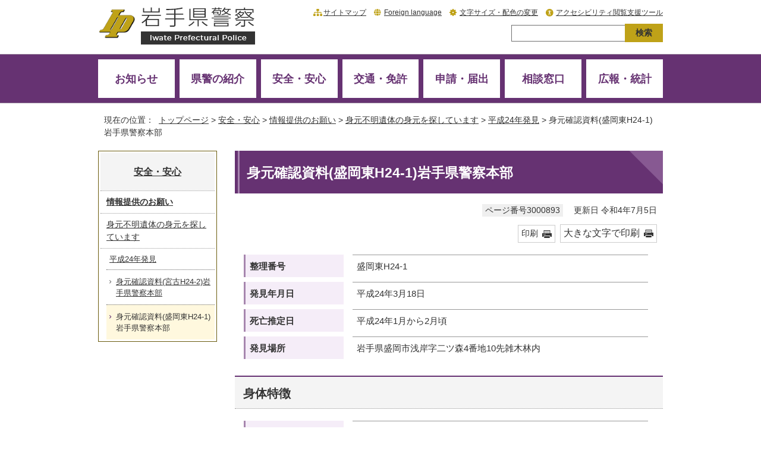

--- FILE ---
content_type: text/html
request_url: https://www.pref.iwate.jp/kenkei/anzen/joho/mimoto/3000385/3000893.html
body_size: 5961
content:
<!DOCTYPE html>
<html lang="ja">
<head prefix="og: http://ogp.me/ns# fb: http://ogp.me/ns/fb# article: http://ogp.me/ns/article#">
<!-- Google tag (gtag.js) -->
<script async src="https://www.googletagmanager.com/gtag/js?id=G-1QKGX40YQK"></script>
<script>
window.dataLayer = window.dataLayer || [];
function gtag(){dataLayer.push(arguments);}
gtag('js', new Date());

gtag('config', 'G-1QKGX40YQK');
gtag('config', 'UA-45989786-6');
</script>
<meta charset="UTF-8">
<meta name="keywords" content="岩手県,警察,岩手県警察本部,Iwate Prefectural Police">
<meta name="google-site-verification" content="vTJTdQ2QE9NFQXPVIn5Gcuf9CjFR1ft0YBU2DmqAYgI">
<!--[if lt IE 9]>
<script src="../../../../_template_/_site_/project_kenkei/_res/js/html5shiv-printshiv.min.js"></script>
<![endif]-->
<meta property="og:title" content="身元確認資料(盛岡東H24-1)岩手県警察本部">
<meta property="og:type" content="article">
<meta property="og:description" content="岩手県警察公式ホームページ">
<meta property="og:url" content="https://www.pref.iwate.jp/anzen/joho/mimoto/3000385/3000893.html">
<meta property="og:image" content="https://www.pref.iwate.jp/_template_/_site_/_default_/_res/images/sns/ogimage.png">
<meta property="og:site_name" content="岩手県警察公式ホームページ">
<meta property="og:locale" content="ja_JP">
<script src="../../../../_template_/_site_/project_kenkei/_res/js/jquery-3.5.1.min.js"></script>
<script>
//<!--
var FI = {};
FI.jQuery = jQuery.noConflict(true);
FI.smpcss = "../../../../_template_/_site_/project_kenkei/_res/design/default_smp.css";
FI.ads_banner_analytics = false;
FI.open_data_analytics = false;
FI.pageid_search_analytics = false;
FI.file_data_analytics = false;
//-->
</script>
<script src="../../../../_template_/_site_/project_kenkei/_res/js/smp.js"></script>
<script src="../../../../_template_/_site_/project_kenkei/_res/js/common.js" defer></script>
<script src="../../../../_template_/_site_/project_kenkei/_res/js/pagetop_fade.js" defer></script>
<script src="../../../../_template_/_site_/project_kenkei/_res/js/articleall.js" async></script>
<script src="../../../../_template_/_site_/project_kenkei/_res/js/over.js" async></script>
<script src="../../../../_template_/_site_/project_kenkei/_res/js/fm_util.js"></script>
<link id="cmncss" href="../../../../_template_/_site_/project_kenkei/_res/design/default.css" rel="stylesheet" type="text/css" class="pconly">
<link id="printcss" href="../../../../_template_/_site_/project_kenkei/_res/print_dummy.css" rel="stylesheet" type="text/css" class="pconly">
<link id="bgcss" href="../../../../_template_/_site_/project_kenkei/_res/dummy.css" rel="stylesheet" type="text/css">
<script>
//<!--
var bgcss1 = "../../../../_template_/_site_/project_kenkei/_res/a.css";
var bgcss2 = "../../../../_template_/_site_/project_kenkei/_res/b.css";
var bgcss3 = "../../../../_template_/_site_/project_kenkei/_res/c.css";
var bgcss4 = "../../../../_template_/_site_/project_kenkei/_res/dummy.css";
// -->
</script>
<title>身元確認資料(盛岡東H24-1)岩手県警察本部｜岩手県警察公式ホームページ</title>
<link rel="apple-touch-icon-precomposed" href="../../../../_template_/_site_/project_kenkei/_res/images/apple-touch-icon-precomposed.png">
<link rel="shortcut icon" href="../../../../_template_/_site_/project_kenkei/_res/favicon.ico" type="image/vnd.microsoft.icon">
<link rel="icon" href="../../../../_template_/_site_/project_kenkei/_res/favicon.ico" type="image/vnd.microsoft.icon">
<script id="pt_loader" src="../../../../_template_/_site_/project_kenkei/_res/js/ewbc.min.js"></script>
</head>
<body>
<noscript>
<p class="scriptmessage">当ホームページではjavascriptを使用しています。 javascriptの使用を有効にしなければ、一部の機能が正確に動作しない恐れがあります。お手数ですがjavascriptの使用を有効にしてください。</p>
</noscript>
<div id="wrapbg" class="color01">
<div id="wrap">
<header id="headerbg" class="clearfix" role="banner">
<div id="blockskip" class="pconly"><a href="#HONBUN">エンターキーを押すと、ナビゲーション部分をスキップし本文へ移動します。</a></div>
<div id="header" class="clearfix">
<div id="tlogo">
<p><a href="../../../../index.html"><img src="../../../../_template_/_site_/project_kenkei/_res/design/images/header/tlogo.png" width="265" height="65" alt="岩手県警察"></a></p>
</div>
<div id="util">
<div id="util2">
<ul class="clearfix">
<li><a href="../../../../3000002.html">サイトマップ</a></li>
<li lang="en"><a href="../../../../3000885.html">Foreign language</a></li>
<li class="pconly"><a href="../../../../3000884.html">文字サイズ・配色の変更</a></li>
<li><a href="javascript:void(0);" id="pt_enable">アクセシビリティ閲覧支援ツール</a></li>
</ul>
<!-- ▲▲▲ END util2 ▲▲▲ --></div>
<div id="sitesearch">
<form role="search" id="cse-search-box" action="https://www.google.co.jp/search" method="get">
<input type="hidden" name="ie" value="UTF-8">
<input type="hidden" name="oe" value="UTF-8">
<input type="hidden" name="hl" value="ja">
<input type="hidden" name="domains" value="https://www.pref.iwate.jp/">
<input type="hidden" name="sitesearch" value="https://www.pref.iwate.jp/kenkei/">
<input name="q" id="key" type="text" value="" title="サイト内検索"><input type="submit" class="submit" value="検索">
</form>
</div>
</div>
</div>
</header>
<hr class="hide">
<nav id="gnavibg" role="navigation" aria-label="メインメニュー">
<div id="gnavi">
<ul class="clearfix">
<li><a href="../../../../oshirase/index.html">お知らせ</a></li>
<li><a href="../../../../about/index.html">県警の紹介</a></li>
<li><a href="../../../../anzen/index.html">安全・安心</a></li>
<li><a href="../../../../kotsu/index.html">交通・免許</a></li>
<li><a href="../../../../shinsei/index.html">申請・届出</a></li>
<li><a href="../../../../soudan/index.html">相談窓口</a></li>
<li><a href="../../../../koho/index.html">広報・統計</a></li>
</ul>
<!-- ▲▲▲ END gnavi ▲▲▲ --></div>
<!-- ▲▲▲ END topgnavibg ▲▲▲ --></nav>
<nav id="tpath" role="navigation" aria-label="現在の位置">
<p>現在の位置：&nbsp;
<a href="../../../../index.html">トップページ</a> &gt;
<a href="../../../../anzen/index.html">安全・安心</a> &gt;
<a href="../../../../anzen/joho/index.html">情報提供のお願い</a> &gt;
<a href="../../../../anzen/joho/mimoto/index.html">身元不明遺体の身元を探しています</a> &gt;
<a href="../../../../anzen/joho/mimoto/3000385/index.html">平成24年発見</a> &gt;
身元確認資料(盛岡東H24-1)岩手県警察本部
</p>
</nav>
<hr class="hide">
<div id="pagebody" class="clearfix lnavileft">
<p class="skip"><a id="HONBUN">ここから本文です。</a></p>
<main id="page" role="main">
<article id="content">
<div id="voice">
<h1>身元確認資料(盛岡東H24-1)岩手県警察本部</h1>
<div class="box">
<p class="update">
<span class="idnumber">ページ番号3000893</span>　
更新日
令和4年7月5日
</p>
<p class="printbtn pconly"><span class="print pconly"><a href="javascript:void(0);" onclick="print(); return false;">印刷</a></span><span class="printl"><a href="javascript:void(0);" onclick="printData(); return false;">大きな文字で印刷</a></span></p>
<!-- ▲▲▲ END box ▲▲▲ --></div>
<dl>
<dt>整理番号</dt><dd>盛岡東H24-1</dd>
<dt>発見年月日</dt><dd>平成24年3月18日</dd>
<dt>死亡推定日</dt><dd>平成24年1月から2月頃</dd>
<dt>発見場所</dt><dd>岩手県盛岡市浅岸字二ツ森4番地10先雑木林内</dd>
</dl><h2>身体特徴</h2>
<dl>
<dt>性別</dt><dd>男</dd>
<dt>年齢</dt><dd>40～60</dd>
<dt>頭髪</dt><dd>黒色ストレート、11センチメートル位</dd>
<dt>身長</dt><dd>171センチメートル位</dd>
<dt>体格</dt><dd>中肉</dd>
<dt>歯牙特徴</dt><dd>歯科所見をご覧ください。</dd>
<dt>その他</dt><dd>似顔絵をご覧ください。</dd>
</dl><ul class="objectlink"><li class="pdf">
<a href="../../../../_res/projects/project_kenkei/_page_/003/000/893/higashi24-1/s_1.pdf" class="ga-tmp" data-type="ga-tmp">歯科所見 （PDF 242.3KB）</a>
</li>
<li class="jpg">
<a href="../../../../_res/projects/project_kenkei/_page_/003/000/893/higashi24-1/2.jpg" class="ga-tmp" data-type="ga-tmp">似顔絵 （Jpeg 73.6KB）</a>
</li></ul><h2>着衣等</h2>
<dl>
<dt>上衣</dt><dd>ベージュ色ダウンジャケット（ユニクロ製、サイズL）、灰色長袖フリース（ユニクロ製、サイズL）</dd>
<dt>下衣</dt><dd>ベージュ色ズボン（ウエスト91cm）、布製ベルト（白と黒の縞）</dd>
<dt>下着等</dt><dd>灰色半袖Tシャツ（サイズL）、トランクス（黄緑色と灰色チェック柄、サイズL）、ベージュ色靴下</dd>
<dt>靴</dt><dd>黒色トレッキングシューズ（アウトドア社製、サイズ26.5cm）</dd>
</dl><h2>所持品</h2>
<p>リュックサック（deuter、黄色と灰色）、黄緑色作業用手袋、腕時計（リコー製、丸形、3針、皮バンド）等　</p><figure class="imageleft"><img src="../../../../_res/projects/project_kenkei/_page_/003/000/893/higashi24-1/3.jpg" alt="写真1" width="200" height="195">
<figcaption class="imgcaption">ベージュ色ジャケット</figcaption></figure><figure class="imageleft"><img src="../../../../_res/projects/project_kenkei/_page_/003/000/893/higashi24-1/4.jpg" alt="写真2" width="200" height="162">
<figcaption class="imgcaption">灰色長袖フリース</figcaption></figure><figure class="imageleft"><img src="../../../../_res/projects/project_kenkei/_page_/003/000/893/higashi24-1/5.jpg" alt="写真3" width="200" height="180">
<figcaption class="imgcaption">灰色半袖Tシャツ</figcaption></figure><br class="clear"><figure class="imageleft"><img src="../../../../_res/projects/project_kenkei/_page_/003/000/893/higashi24-1/6.jpg" alt="写真4" width="200" height="133">
<figcaption class="imgcaption">ベージュ色ズボン</figcaption></figure><figure class="imageleft"><img src="../../../../_res/projects/project_kenkei/_page_/003/000/893/higashi24-1/7.jpg" alt="写真5" width="200" height="166">
<figcaption class="imgcaption">靴下</figcaption></figure><figure class="imageleft"><img src="../../../../_res/projects/project_kenkei/_page_/003/000/893/higashi24-1/8.jpg" alt="写真6" width="200" height="164">
<figcaption class="imgcaption">黒色トレッキングシューズ</figcaption></figure><br class="clear"><figure class="imageleft"><img src="../../../../_res/projects/project_kenkei/_page_/003/000/893/higashi24-1/9.jpg" alt="写真7" width="200" height="149">
<figcaption class="imgcaption">作業用手袋</figcaption></figure><figure class="imageleft"><img src="../../../../_res/projects/project_kenkei/_page_/003/000/893/higashi24-1/10.jpg" alt="写真8" width="200" height="168">
<figcaption class="imgcaption">リュックサック</figcaption></figure><figure class="imageleft"><img src="../../../../_res/projects/project_kenkei/_page_/003/000/893/higashi24-1/11.jpg" alt="写真9" width="200" height="175">
<figcaption class="imgcaption">リュックサックロゴ</figcaption></figure><br class="clear"><figure class="imageleft"><img src="../../../../_res/projects/project_kenkei/_page_/003/000/893/higashi24-1/12.jpg" alt="写真10" width="200" height="160">
<figcaption class="imgcaption">腕時計</figcaption></figure><figure class="imageleft"><img src="../../../../_res/projects/project_kenkei/_page_/003/000/893/higashi24-1/13.jpg" alt="写真11" width="200" height="153">
<figcaption class="imgcaption">財布</figcaption></figure><figure class="imageleft"><img src="../../../../_res/projects/project_kenkei/_page_/003/000/893/higashi24-1/14.jpg" alt="写真12" width="200" height="152">
<figcaption class="imgcaption">鍵束</figcaption></figure>
<div class="plugin pconly">
<p>PDFファイルをご覧いただくには、「Adobe（R） Reader（R）」が必要です。お持ちでない方は<a href="http://get.adobe.com/jp/reader/" target="_blank">アドビシステムズ社のサイト（新しいウィンドウ）</a>からダウンロード（無料）してください。</p>
</div>
<div id="reference">
<h2><span>このページに関する</span>お問い合わせ</h2>
<p><span class="department"><span class="division">岩手県警察本部　警務部</span>　県民課</span><br>
〒020-8540　岩手県盛岡市内丸8-10<br>
電話番号：019-653-0110<br>
<a class="mail" href="https://www.pref.iwate.jp/cgi-bin/contacts/C08090101">お問い合わせは専用フォームをご利用ください。</a></p>
</div>
</div>
</article>
</main>
<hr class="hide">
<nav id="lnavi" class="pconly" role="navigation" aria-labelledby="localnav">
<div id="menubg">
<div id="menu">
<h2 id="localnav"><a href="../../../../anzen/index.html">安全・安心</a></h2>
<h3><a href="../../../../anzen/joho/index.html">情報提供のお願い</a></h3>
<h4><a href="../../../../anzen/joho/mimoto/index.html">身元不明遺体の身元を探しています</a></h4>
<h5><a href="../../../../anzen/joho/mimoto/3000385/index.html">平成24年発見</a></h5>
<ul class="lmenu">
<li><a href="../../../../anzen/joho/mimoto/3000385/3000386.html">身元確認資料(宮古H24-2)岩手県警察本部</a></li>
<li class="choice">身元確認資料(盛岡東H24-1)岩手県警察本部</li>
</ul>
</div>
</div>
</nav>
</div>
<hr class="hide">
<aside id="guidebg">
<div id="guide">
<p class="pagetop"><a href="#wrap"><img src="../../../../_template_/_site_/project_kenkei/_res/design/images/page/mark_pagetop.png" alt="このページの先頭へ戻る" width="44" height="43"></a></p>
<ul>
<li><a href="javascript:history.back();" class="pageback">前のページへ戻る</a></li>
<li><a href="../../../../index.html" class="pagehome">トップページへ戻る</a></li>
</ul>
<div class="viewmode">
<dl>
<dt>表示</dt>
<dd>
<ul>
<li><a href="javascript:void(0)" id="viewmode_pc">PC</a></li>
<li><a href="javascript:void(0)" id="viewmode_smp">スマートフォン</a></li>
</ul>
</dd>
</dl>
</div>
</div>
</aside>
<hr class="hide">
<footer role="contentinfo">
<div id="footerbg" class="clearfix">
<hr class="hide">
<div id="footer" class="clearfix">
<div id="add">
<h2>岩手県警察本部</h2>
<address>
〒020-8540　岩手県盛岡市内丸8番10号
</address>
<p>電話：019-653-0110</p>
<!-- ▲▲▲ END add ▲▲▲ --></div>
<div id="footernavi" class="clearfix">
<ul>
<li><a href="../../../../homepage/3000785.html">ホームページのご利用について</a></li>
<li><a href="../../../../homepage/3000786.html">リンク</a></li>
</ul>
<!-- ▲▲▲ END footernavi ▲▲▲ --></div>
</div>
</div>
<div id="copy">
<p lang="en">CopyRight &copy; Iwate Prefectural Police Department All Right reserved</p>
</div>
</footer>
</div>
</div>
<!-- xmldata for linkcheck start
<linkdata>
<pageid>3000893</pageid>
<pagetitle>身元確認資料(盛岡東H24-1)岩手県警察本部</pagetitle>
<pageurl>https://www.pref.iwate.jp/kenkei/anzen/joho/mimoto/3000385/3000893.html</pageurl>
<device>p</device>
<groupid>G0809</groupid>
<groupname>G0809　警察本部警務部県民課</groupname>
<linktitle></linktitle>
<linkurl></linkurl>
</linkdata>
xmldata for linkcheck end  -->
</body>
</html>


--- FILE ---
content_type: text/css
request_url: https://www.pref.iwate.jp/kenkei/_template_/_site_/project_kenkei/_res/design/default.css
body_size: 267
content:
@charset "utf-8";
/*---- 共通 ----*/
@import url(../layout.css);
@import url(../common.css);

/*---- デザイン ----*/
@import url(site.css);
@import url(content.css);
@import url(parts.css);
@import url(../fontstyle.css);
@import url(../print.css);



--- FILE ---
content_type: text/css
request_url: https://www.pref.iwate.jp/kenkei/_template_/_site_/project_kenkei/_res/design/site.css
body_size: 2802
content:
@charset "utf-8";
/*------------------------------------------------------------------------------
[1] レイアウト[ 配置 + 書式設定その他 ]
[2] 詳細デザイン
------------------------------------------------------------------------------*/
/*******************************************************************************
[1] レイアウト[ 配置 + 書式設定その他 ]
*******************************************************************************/
/*==============================================================================
	配置
==============================================================================*/
#header{
	padding: 10px 0px 10px 0px;
}
#guide{
	padding:20px 0px 20px 0px;
}
/*==============================================================================
	書式設定その他
==============================================================================*/
#wrap{
	font-size:95%;
}
a{
	color:#333;
}
/*******************************************************************************
[2] 詳細デザイン
*******************************************************************************/
/*------------------------------------------------------------------------------
	ヘッダ
------------------------------------------------------------------------------*/
#tlogo{
	width: 275px;
	float: left;
}
#util{
	padding:0px;
	width:670px;
	float: right;
	text-align: right;
}
#tlogo h1,#tlogo p{
	font-size: 100%;
}
/*	util
------------------------------------------------------------------------------*/
#util ul{
	display:inline-block;
	font-size: 85%;
	list-style-type: none;
}
#util ul li{
	margin-left: 10px;
	padding-left:17px;
	display:inline-block;
}
#util ul li:nth-child(1){
	background:url(images/header/mark_sitemap.png) no-repeat left center;
}
#util ul li:nth-child(2){
	background:url(images/header/mark_language.png) no-repeat left center;
}
#util ul li:nth-child(3){
	background:url(images/header/mark_font.png) no-repeat left center;
}
#util ul li:nth-child(4){
	background:url(images/header/mark_accessibility.png) no-repeat left center;
}
#util ul{
	margin-bottom:10px;
}
/*	検索
------------------------------------------------------------------------------*/
#sitesearch input{
	vertical-align:middle;
}
#sitesearch input#key{
	padding: 5px!important;
	width:180px!important;
	height:auto!important;
	font-size:100%;
	vertical-align:middle;
	border: solid 1px #707070!important;
	border-right: none!important;
	border-radius: 0px!important;
}
#sitesearch input.submit{
	padding: 5px 17px 5px 17px!important;
	color: #333;
	font-size:100%;
	font-weight: bold;
	background-color: #BFA218;
	border: solid 1px #BFA218!important;
	border-radius: 0px!important;
	text-align: center;
	-webkit-appearance:none;
}
/*==============================================================================
	グローバルナビ
==============================================================================*/
#topgnavibg,
#gnavibg{
	width:100%;
	background:#663272;
	border-top:1px solid #95819A;
	border-bottom:1px solid #95819A;
}
#gnavi ul{
	display: flex;
}
#gnavi ul li{
	margin-right:8px;
	padding:8px 0px;
	box-sizing: border-box;
	width:calc(100% / 7);
	float:none;
}
#gnavi ul li:nth-child(7){
	margin-right:0;
}
#gnavi ul li a{
	padding:20px 5px 20px 5px;
	box-sizing:border-box;
	position:relative;
	color:#663272;
	background:#FFF;
	font-size:110%;
	font-weight:bold;
	text-align: center;
	text-decoration:none;
}
#gnavi ul li a:hover,
#gnavi ul li.choice a{
	background:  url(images/gnavi/mark_gnavi_o.png) no-repeat bottom 5px center ;
	color:#FFF;
}
/*==============================================================================
	左メニュー
==============================================================================*/
#menu{
	width:192px;
	background: #FFF;
	border: 1px solid #6B5C0E;
	padding:3px;
}
/*------------------------------------------------------------------------------
	見出しh2
------------------------------------------------------------------------------*/
#menu h2 a,#menu h2 span{
	padding:20px 5px 20px 5px;
	width:182px;
	display:block;
	background-color:#F4F4F4;
}
/* lang属性用 */
#menu h2 span.h2span span{
	padding:0px;
}
/*------------------------------------------------------------------------------
	リンクなし　セパレータ
------------------------------------------------------------------------------*/
#menu h3.separator{
	margin:0px;
	padding:10px 5px 8px 8px;
	width:179px;
	background:#EEEEEE;
	border-top:1px dotted #999;
}
#menu h4.separator,#menu h5.separator,#menu h6.separator{
	margin:0px 0px 0px 10px;
	padding:10px 5px 8px 6px;
	width:171px;
	background:#EEEEEE;
	border-top:1px dotted #999;
}
/*------------------------------------------------------------------------------
	詳細メニュー　h3 h4 ul 同じリスト風デザイン
------------------------------------------------------------------------------*/
#menu h3{
	margin:0px;
	background:#FFF;
	border-bottom:none;
}
#menu h4{
	margin:0px;
	font-weight:normal;
	background:#FFF;
	border-bottom:none;
}
#menu h5{
	font-weight:normal;
	background:#FFF;
	border-bottom:none;
}
#menu h3 a{
	padding:8px 5px 8px 10px;
	width:177px;
	border-top:1px dotted #999;
}
#menu h3 a:hover{
	background:#FFF8DE;
}
#menu h4 a{
	padding:8px 5px 8px 10px;
	width:177px;
	border-top:1px dotted #999;
}
#menu h4 a:hover{
	background:#FFF8DE;
}
#menu h5 a{
	padding:8px 5px 8px 15px;
	width:172px;
	border-top:1px dotted #999;
}
#menu h5 a:hover{
	background:#FFF8DE;
}
#menu ul{
	background:#FFF;
}
#menu ul li a{
	padding:10px 5px 10px 23px;
	width:164px;
	background:url(images/lnavi/mark_lnavi.png) no-repeat 7px 1.1em;
	border-top:1px dotted #666;
}
#menu ul li a:hover{
	background:#FFF8DE url(images/lnavi/mark_lnavi_o.png) no-repeat 7px 1.1em;
}
#menu ul li.choice{
	padding:10px 5px 10px 23px;
	width:164px;
	display:block;
	background:#FFF8DE url(images/lnavi/mark_lnavi_o.png) no-repeat 7px 1em;
	border-top:1px dotted #CCC;
}
/*------------------------------------------------------------------------------
	入れ子リスト
------------------------------------------------------------------------------*/
#menu ul.lmenu li{
	margin-left:10px;
}
#menu ul.lmenu li a{
	padding-left:16px;
	width:161px;
	background:url(images/lnavi/mark_slnavi.png) no-repeat 5px 1.3em;
	border-top:1px dotted #666;
	border-bottom:none;
}
#menu ul.lmenu li a:hover{
	padding-left:16px;
	background:#FFF8DE url(images/lnavi/mark_slnavi_o.png) no-repeat 5px 1.3em;
}
#menu ul.lmenu li.choice{
	padding-left:16px;
	width:161px;
	display:block;
	background:#FFF8DE url(images/lnavi/mark_slnavi_o.png) no-repeat 5px 1.3em;
	border-top:1px dotted #666;
	border-bottom:none;
}
/*==============================================================================
	ページ遷移
==============================================================================*/
#guide{
    width: 950px;
    position: relative;
}
#guide ul,#guide ul li{
	display:inline;
}
/*------------------------------------------------------------------------------
	ページ戻り
------------------------------------------------------------------------------*/
#guide p.pagetop{
    display: block;
    clear: both;
    text-align: right;
    position: fixed;
    right: 20px;
    bottom: 10px;
    z-index: 999;
}
/*------------------------------------------------------------------------------
	ページ戻り
------------------------------------------------------------------------------*/
#guide ul li a.pageback{
	margin-right:20px;
	padding-left: 20px;
	background:url(images/page/mark_pageback.png) no-repeat left center;
}
#guide ul li a.pagehome{
	padding-left: 20px;
	background:url(images/page/mark_pagehome.png) no-repeat left center;
}
/*------------------------------------------------------------------------------
	表示切替
------------------------------------------------------------------------------*/
#guide .viewmode{
	margin-left: 40px;
	display:inline;
	font-size:95%;
}
#guide .viewmode dl,#guide .viewmode dt,#guide .viewmode dd{
	display:inline-block;
}
#guide .viewmode dl:after{
	content:"";
	display:block;
	clear:both;
}
#guide .viewmode dl{
	background:#FFFFFF;
	overflow:hidden;
	vertical-align:middle;
	border: none;
}
#guide .viewmode dt{
	padding:10px 10px 10px 0px;
	/* display:inline-block; */
	box-sizing: border-box;
	vertical-align:middle;
	font-weight: bold;
	border: none;
}
#guide .viewmode dd{
	vertical-align:middle;
}
#guide .viewmode ul{
	padding: 1px;
	display:table;
	border:1px solid #CCCCCC;
	box-sizing: border-box;
	list-style-type:none;
}
#guide .viewmode ul li{
	display: table-cell;
	text-align:center;
	width:150px;
	white-space: nowrap;
}
#guide .viewmode dd a{
	padding:5px 5px 5px 5px;
	display:block;
	color: #333333;
	text-decoration: none;
}
#guide .viewmode a:hover{
	text-decoration:underline;
}
#guide .viewmode #viewmode_smp{
	color:#FFF;
	background:#444;
}
#guide .viewmode #viewmode_pc::before{
    width: 22px;
    height: 16px;
    content: "";
    vertical-align:middle;
    display:inline-block;
    background:url(images/page/mark_pc.png) no-repeat left center;
}
#guide .viewmode #viewmode_smp::before{
    width: 22px;
    height: 16px;
    content: "";
    vertical-align:middle;
    display:inline-block;
    background:url(images/page/mark_smp.png) no-repeat left center;
}
/*==============================================================================
	フッタ
==============================================================================*/
#topfooterbg,#footerbg{
	padding:30px 0px;
	background: #F5EDF8;
}
#add{
	margin-bottom:20px;
	text-align: center;
	font-size:120%;
}
#add h2{
	margin-bottom:10px;
	font-weight:normal;
}
#footernavi ul{
	text-align:center;
	list-style-type:none;
}
#footernavi ul li{
	margin-right:8px;
	margin-left:8px;
	display:inline-block;
}
#copy{
	margin:0px auto 0px auto;
	padding:8px;
	clear:both;
	font-size:85%;
	background: #FFF;
	text-align:center;
}

--- FILE ---
content_type: text/css
request_url: https://www.pref.iwate.jp/kenkei/_template_/_site_/project_kenkei/_res/design/content.css
body_size: 2774
content:
@charset "utf-8";
/*------------------------------------------------------------------------------
[1] 共通設定
[2] メインコンテンツ 共通設定
[3] メインコンテンツ 詳細設定
------------------------------------------------------------------------------*/
/*******************************************************************************
[1] 共通設定
*******************************************************************************/
#wrap{
	overflow: hidden;
}
hr{
	margin:0px 15px 25px 15px;
	color:#FFFFFF;
	border:solid 1px #CCCCCC;
}
/*　本文へ　*/
#blockskip a{
	color:#FFF;
	background-color:#663272;
}
/*******************************************************************************
[2] メインコンテンツ 共通設定
********************************************************************************/
#content p span.idnumber, #content2 p span.idnumber, #content3 p span.idnumber{
	background:#EFEFEF;
	border:none;
}
/*==============================================================================
	印刷ボタン
==============================================================================*/
#content p span.print,#content2 p span.print,#content3 p span.print,
#content p span.printl,#content2 p span.printl,#content3 p span.printl{
	border:1px solid #CCC;
}
#content p span.print a,#content2 p span.print a,#content3 p span.print a,
#content p span.printl a,#content2 p span.printl a,#content3 p span.printl a{
	background:url(images/content/print.png) no-repeat right 5px center;
}
/*******************************************************************************
[3] メインコンテンツ 詳細設定
********************************************************************************/
/*==============================================================================
	見出し・段落（h1からh6まで）
==============================================================================*/
#content h1,
#content2 h1,
#content p.faqtitle,
#content3 h1{
	padding: 20px 130px 18px 20px;
	font-size:150%;
	line-height:1.5;
	color:#FFF;
	background: #663272;
	position:relative;
	overflow:hidden;
	z-index: 0;
}
#content h1::before,
#content2 h1::before,
#content p.faqtitle::before,
#content3 h1::before{
	position: absolute;
	content:"";
	right:-40px;
	top:-40px;
	width:80px;
	height: 80px;
	z-index: -1;
	transform: rotate(-45deg);
	background: #875992;
}
#content h1::after,
#content2 h1::after,
#content p.faqtitle::after,
#content3 h1::after{
	position: absolute;
	content:"";
	left:5px;
	top: 0px;
	width:3px;
	height: 200px;
	background: #a784af;
}
#content h2,#content2 h2{
	padding: 14px 5px 10px 14px;
	position:relative;
	font-size:130%;
	background: #F4F4F4;
	border-bottom: 1px dotted #999;
	border-top: 2px solid #663272;
	line-height:1.5;
}
#content h3,#content2 h3{
	padding: 5px 5px 2px 15px;
	font-size:120%;
	background: #F5EDF8;
	border-bottom: 1px dotted #999;
}
#content h4,#content2 h4{
	margin-left:7px;
	padding:6px 5px 4px 7px;
	font-size:105%;
	line-height:1.5;
	border-bottom: 2px solid #a784af;
	position:relative;
}
#content h4::after,
#content2 h4::after{
	position: absolute;
	content:"";
	left:0px;
	bottom: -2px;
	width:80px;
	height: 2px;
	background: #663272;
	z-index:1;
}
#content h5,#content2 h5{
	margin-left:7px;
	padding:4px 5px 2px 8px;
	font-size:100%;
	border-left: 3px solid #663272;
	line-height:1.5;
}
#content h6,#content2 h6{
	margin-left:5px;
	padding:0px 5px 0px 10px;
	font-size:100%;
	line-height:1.5;
}
/*==============================================================================
	リスト
==============================================================================*/
#content ul li,#content2 ul li{
	position:relative;
	list-style:none;
}
#content ul:not([class]) li:not([class])::after,#content2 ul:not([class]) li:not([class])::after{
	width:6px;
	height:6px;
	position:absolute;
	top:6px;
	left:-15px;
	content:'';
	background-color: #663272;
}
#content ul:not([class]) li:not([class]) li::after,#content2 ul:not([class]) li:not([class]) li::after{
	margin-left:25px;
	width: 8px;
	height: 2px;
	top:8px;
	left:-40px;
	background-color: #663272;
}
#content ul li ol li,#content2 ul li ol li{
	list-style-type: decimal;
}
#wrap #content ul li ol li::after,
#wrap #content2 ul li ol li::after{
	background-color:transparent;
}
/*------------------------------------------------------------------------------
	定義リスト
------------------------------------------------------------------------------*/
#content dt,
#content2 dt{
	margin-bottom:8px;
	padding-top:6px;
	padding-bottom:5px;
	padding-left:7px;
	width:158px;
	float:left;
	clear:both;
	font-weight:bold;
	background-color: #f5edf8;
	border-left-color:#a786ae;
}
#content dd,
#content2 dd{
	border-color:#999;
}
#content2 dt,
#content2 .fieldlabel{
	width: 210px;
}
/*------------------------------------------------------------------------------
	リンク付リスト
------------------------------------------------------------------------------*/
#content ul.objectlink li,#content2 ul.objectlink li{
	margin-bottom:10px;
	background: url(images/content/mark_list.png) no-repeat 5px 3px;
}
/*==============================================================================
	リストページ
==============================================================================*/
/*------------------------------------------------------------------------------
	通常リスト（セカンドトップ含む）
------------------------------------------------------------------------------*/
#content ul.listlink li,#content2 ul.listlink li{
	background: url(images/content/mark_list.png) no-repeat 5px 3px;
}
/*	リスト画像が登録されていた場合
------------------------------------------------------------------------------*/
#content ul li.thumbslist .thumbslink,#content2 ul li.thumbslist .thumbslink{
	background:url(images/content/mark_list.png) no-repeat 0px 3px;
}
/*------------------------------------------------------------------------------
	2列リスト（セカンドトップ含む）
------------------------------------------------------------------------------*/
#content ul.listlink2 li,#second ul.listlink2 li,#petit ul.listlink2 li{
	background:url(images/content/mark_list.png) no-repeat 5px 3px;
}
#content2 ul.listlink2 li{
	background:url(images/content/mark_list.png) no-repeat 5px 3px;
}
/*------------------------------------------------------------------------------
	孫リスト
------------------------------------------------------------------------------*/
#content ul.captionlink li span.captionlinktitle,#content2 ul.captionlink li span.captionlinktitle{
	margin:0px 0px 5px 10px;
	padding:8px 5px 6px 10px;
	background: #efefef;
	border-left: 3px solid #6fba2c;
	border-bottom: 1px dotted #7a7a7a;
}
#content ul.captionlink li span,#content2 ul.captionlink li span{
	margin:0px 5px 0px 15px;
}
#content ul.captionlink li ul.listlink li span,#content2 ul.captionlink li ul.listlink li span{
	margin:0px 0px 0px 0px;
}
#content ul.captionlink h2,#content2 ul.captionlink h2{
	margin:15px 10px 8px 10px;
	padding:8px 5px 6px 12px;
	border:none;
}
#content ul.captionlink h3,#content2 ul.captionlink h3{
	margin:0px 10px 8px 10px;
	padding:7px 5px 4px 12px;
}
#content ul.captionlink h4,#content2 ul.captionlink h4{
	margin:0px 10px 12px 22px;
	border-left:5px solid #408AE6;
}
#content ul.captionlink h5,#content2 ul.captionlink h5{
	margin: 0px 10px 8px 22px;
	padding:2px 5px 2px 7px;
}
#content ul.captionlink h6,#content2 ul.captionlink h6{
	margin: 0px 10px 5px 10px;
}
#content ul.captionlink ul.listlink,#content2 ul.captionlink ul.listlink{
	margin-top:15px;
}
/*	孫リスト
------------------------------------------------------------------------------*/
#content2 .smenu2column .smenu ul.listlink{
	margin-left:10px;
}
#content2 .smenu2column .smenu ul.listlink li{
	margin-bottom: 0px;
	background: url(images/content/mark_list.png) no-repeat 5px 12px;
}
/*------------------------------------------------------------------------------
	リストが一覧表示されている場合
------------------------------------------------------------------------------*/
#content ul li.list,#content2 ul li.list{
	background-image:url(images/content/mark_list.png);
}
#content ul li.thumbslist .list,#content2 ul li.thumbslist .list{
	padding-left:20px;
	background-image:url(images/content/mark_list.png);
	font-size:100%;
}

/*==============================================================================
	添付ファイルアイコン common.cssに記載
==============================================================================*/

/*==============================================================================
	テーブル
==============================================================================*/
#content th,#content2 th{
	background:#EFEFEF;
}
/*------------------------------------------------------------------------------
	表内リンクテンプレート

------------------------------------------------------------------------------*/
#content table ul.objectlink,#content2 table ul.objectlink{
	margin:0px 15px 0px 0px;
}
/*==============================================================================
	地図　common.cssに記載
==============================================================================*/

/*==============================================================================
	関連情報、添付ファイル
==============================================================================*/

/*==============================================================================
	オープンデータエリア
==============================================================================*/

/*==============================================================================
	plugin　common.cssに記載
==============================================================================*/

/*==============================================================================
	お問合せ
==============================================================================*/
#reference{
	border:2px solid #663272;
}
#reference h2{
	margin:10px 10px 0px 10px;
	padding:0px 0px 8px 0px;
    font-size: 110%;
    color:#663272;
    text-align:center;
    background:transparent;
	border:none;
	border-bottom:1px dotted #663272;
}
#reference p a.mail{
	padding-left:25px;
	background:url(images/content/mail.png) no-repeat left 5px;
}

--- FILE ---
content_type: application/javascript
request_url: https://www.pref.iwate.jp/kenkei/_template_/_site_/project_kenkei/_res/js/pagetop_fade.js
body_size: 783
content:
//スクロール
(function(){
var $ = FI.jQuery;
$(function() {
	
	var clickFlg = false;
	
	var topBtn = $('#guide .pagetop');	
	topBtn.hide();

	//スクロールが100に達したらボタン表示
	$(window).on('scroll', function(){
		if ($(this).scrollTop() > 100) {
			topBtn.fadeIn();
		} else {
			topBtn.fadeOut();
		}
		if(clickFlg && $(this).scrollTop() == 0){
			// フォーカスを先頭に移動
			$('header').attr('tabindex', '0');
			$('header').focus();
			$('header').attr('tabindex', '-1');
			clickFlg = false;
		}
	});

	//スクロールしてトップ
	topBtn.on('click', function(){
		$('body,html').animate({
			scrollTop: 0
		}, 'slow','swing');
		clickFlg = true;
		return false;
	});
	
	
	$('#guide .pagetop a').on('click', function(){
		// ヘッダの高さ
		var headerHight = 92;
		var speed = 500;
		var href= $(this).attr("href");
		var target = $(href == "#" || href == "" ? 'html' : href);
		// 移動先を数値で取得
		var position = target.offset().top-headerHight;
		$("html, body").animate({scrollTop:position}, speed, "swing");
		$('#headerbg,#topheaderbg').focus();
		$('#headerbg,#topheaderbg').attr('tabindex', '0');
		return false; 
	});
	
	
});
})();
